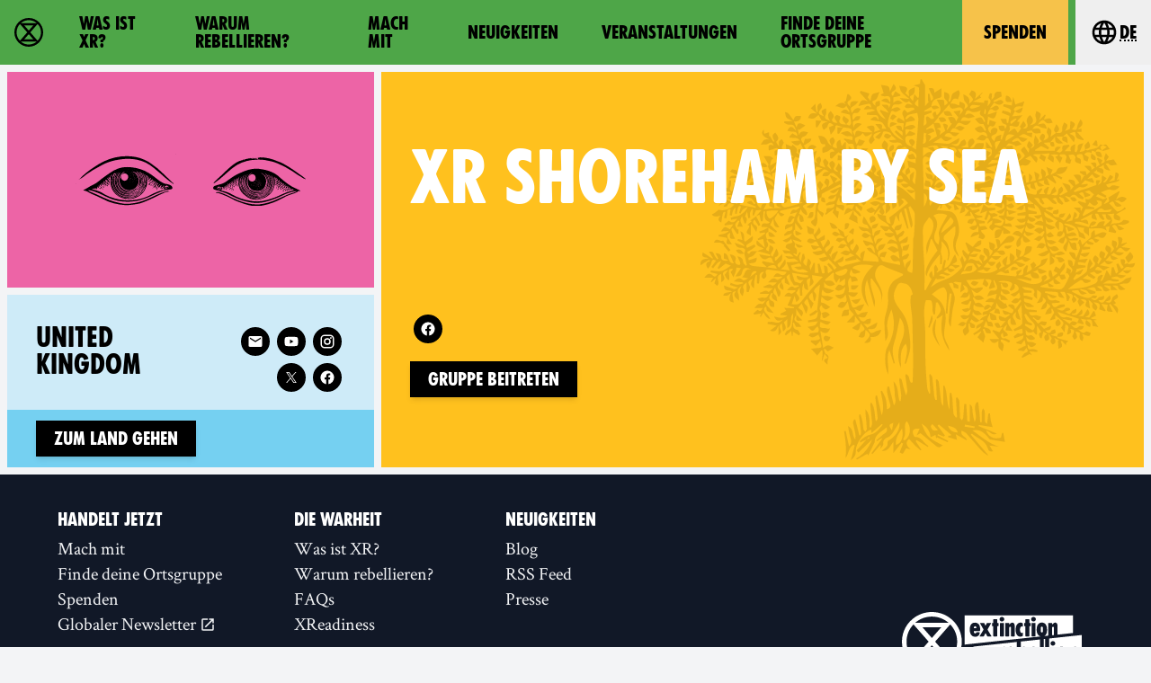

--- FILE ---
content_type: text/html
request_url: https://rebellion.global/de/groups/gb-shoreham-by-sea/
body_size: 15702
content:
<!doctype html>
<html lang="de" >
    <head>
        <link rel="dns-prefetch" href="https://stats.rebellion.global" />
        <link rel="preload" href="/css/main.css?v=d09d88f8" as="style">
        <link
            rel="preload"
            href="/assets/fonts/FucXedLatin/FUCXEDCAPSLatin-Cyrillic.woff"
            as="font"
            crossorigin="anonymous"
        />
        <link rel="preload" href="/assets/fonts/Crimson/CrimsonText-Bold.woff" as="font" crossorigin="anonymous" />
        <link rel="preload" href="/assets/fonts/Crimson/CrimsonText-Regular.woff" as="font" crossorigin="anonymous" />
        <link rel="preload" href="/assets/fonts/Crimson/Crimson-Semibold.woff" as="font" crossorigin="anonymous" />
        <meta charset="UTF-8" />
        <meta name="viewport" content="width=device-width, initial-scale=1.0" />
        <meta name="robots" content="max-snippet:-1, max-video-preview:-1, max-image-preview:large" />
        <meta http-equiv="X-UA-Compatible" content="ie=edge" />
        <title>XR Shoreham by Sea - United Kingdom | extinction rebellion</title>

        
        <meta name="description" content="Alle bevorstehenden Veranstaltungen, Nachrichten und sozialen Medien von XR Shoreham by Sea, täglich aktualisiert. Schließe dich der Extinction Rebellion Shoreham by Sea an und nimm deinen Platz in der Rebellion ein!" />
        
        <meta property="og:site_name" content="Extinction Rebellion" />
        <meta
            property="og:title"
            content="XR Shoreham by Sea - United Kingdom | extinction rebellion"
        />
        
        <meta property="og:description" content="Alle bevorstehenden Veranstaltungen, Nachrichten und sozialen Medien von XR Shoreham by Sea, täglich aktualisiert. Schließe dich der Extinction Rebellion Shoreham by Sea an und nimm deinen Platz in der Rebellion ein!" />
        
        <meta property="og:url" content="https://rebellion.global/de/groups/gb-shoreham-by-sea/" />
        
        <meta property="og:type" content="website" />
        <meta name="twitter:card" content="summary_large_image" />
        <meta
            name="twitter:title"
            content="XR Shoreham by Sea - United Kingdom | extinction rebellion"
        />
        <meta name="twitter:creator" content="@extinctionr" />
        
        <meta property="og:locale" content="de" />
        <!-- <meta http-equiv="Content-Language" content="de"> -->
        <meta name="google-site-verification" content="BYvwlbOQqrOqAv4RgLEzBD9v08Oal1NBf9pUBVHNydA" />
        <meta name="google-site-verification" content="vJQHUrC4w3NP84zCt6G1CXVirfEayBEvdVPNfIN1MRY" />

        <link rel="apple-touch-icon" sizes="180x180" href="/apple-touch-icon.png" />
        <link rel="icon" type="image/png" sizes="32x32" href="/favicon-32x32.png" />
        <link rel="icon" type="image/png" sizes="16x16" href="/favicon-16x16.png" />
        <link rel="manifest" href="/site.webmanifest" />
        <link rel="mask-icon" href="/safari-pinned-tab.svg" color="#4db144" />
        <meta name="msapplication-TileColor" content="#4db144" />
        <meta name="theme-color" content="#4db144" />

        <link
            type="application/atom+xml"
            rel="alternate"
            href="https://rebellion.global/feed.xml"
            title="Ecological & Climate Change News | Extinction Rebellion"
        />
        <link
            type="application/rss+xml"
            rel="alternate"
            href="https://rebellion.global/rss.xml"
            title="Ecological & Climate Change News | Extinction Rebellion"
        />
        <link
            type="application/json"
            rel="alternate"
            href="https://rebellion.global/feed.json"
            title="Ecological & Climate Change News | Extinction Rebellion"
        />

        <link rel="alternate" hreflang="en" href="/groups/gb-shoreham-by-sea/" /><link rel="alternate" hreflang="bn" href="/bn/groups/gb-shoreham-by-sea/" /><link rel="alternate" hreflang="cs" href="/cs/groups/gb-shoreham-by-sea/" /><link rel="alternate" hreflang="de" href="/de/groups/gb-shoreham-by-sea/" /><link rel="alternate" hreflang="el" href="/el/groups/gb-shoreham-by-sea/" /><link rel="alternate" hreflang="es" href="/es/groups/gb-shoreham-by-sea/" /><link rel="alternate" hreflang="fr" href="/fr/groups/gb-shoreham-by-sea/" /><link rel="alternate" hreflang="hi" href="/hi/groups/gb-shoreham-by-sea/" /><link rel="alternate" hreflang="id" href="/id/groups/gb-shoreham-by-sea/" /><link rel="alternate" hreflang="it" href="/it/groups/gb-shoreham-by-sea/" /><link rel="alternate" hreflang="nl" href="/nl/groups/gb-shoreham-by-sea/" /><link rel="alternate" hreflang="pl" href="/pl/groups/gb-shoreham-by-sea/" /><link rel="alternate" hreflang="pt" href="/pt/groups/gb-shoreham-by-sea/" /><link rel="alternate" hreflang="ru" href="/ru/groups/gb-shoreham-by-sea/" /><link rel="alternate" hreflang="xh" href="/xh/groups/gb-shoreham-by-sea/" /><link rel="alternate" hreflang="zh-Hans" href="/zh_Hans/groups/gb-shoreham-by-sea/" /><link rel="alternate" hreflang="zh-Hant" href="/zh_Hant/groups/gb-shoreham-by-sea/" /> <link rel="stylesheet" href="/css/main.css?v=d09d88f8"> <script type="module" src="/js-modern/runtime~mobile-menu.js?v=78687ac2"></script> <script nomodule src="/js/runtime~mobile-menu.js?v=78687ac2"></script> <script type="module" src="/js-modern/chunks/vendors~dropdown-links~map-client~mobile-menu.js?v=95e7a833"></script> <script nomodule src="/js/chunks/vendors~dropdown-links~map-client~mobile-menu.js?v=95e7a833"></script> <script type="module" src="/js-modern/chunks/mobile-menu.js?v=437514db"></script> <script nomodule src="/js/chunks/mobile-menu.js?v=437514db"></script> <script type="module" src="/js-modern/runtime~dropdown-links.js?v=78687ac2"></script> <script nomodule src="/js/runtime~dropdown-links.js?v=78687ac2"></script> <script type="module" src="/js-modern/chunks/vendors~contact-form-loader~cop-loader~dropdown-links~expander~group-selector-loader~map-loader~subm~cda20b42.js?v=908cc333"></script> <script nomodule src="/js/chunks/vendors~contact-form-loader~cop-loader~dropdown-links~expander~group-selector-loader~map-loader~subm~cda20b42.js?v=908cc333"></script> <script type="module" src="/js-modern/chunks/dropdown-links.js?v=c0d4f2b7"></script> <script nomodule src="/js/chunks/dropdown-links.js?v=c0d4f2b7"></script> 
        <!-- Matomo: 1 -->
        <script type="text/javascript">
            var _paq = window._paq || [];
            /* tracker methods like "setCustomDimension" should be called before "trackPageView" */
            _paq.push(['trackPageView']);
            _paq.push(['enableLinkTracking']);
            (function () {
                var u = 'https://stats.rebellion.global/';
                _paq.push(['setTrackerUrl', u + 'matomo.php']);
                _paq.push(['setSiteId', '1']);
                var d = document,
                    g = d.createElement('script'),
                    s = d.getElementsByTagName('script')[0];
                g.type = 'text/javascript';
                g.async = true;
                g.defer = true;
                g.src = u + 'matomo.js';
                s.parentNode.insertBefore(g, s);
            })();
        </script>
        <!-- End Matomo Code -->
        
        <script>
            window.XR_GLOBAL = {
                CaptchaSiteKey: '82b76b3982c743009239df31d9af2e71',
                FormHandlerEndpoint: '/api/form-handler',
            };
        </script>
    </head>
    <body class="bg-gray-100 font-sans overflow-x-hidden">
        <div data-server-rendered="true" class="font-serif antialiased flex flex-col min-h-screen"><a href="#main" class="skip-link">Skip to main content</a> <header data-menu="" class="site-header sticky top-0 z-over-map bg-green-500"><div class="container relative flex w-full leading-none heading text-xl"><a href="/de/" rel="" class="flex items-center px-4 py-1.5 md:py-2 transition-colors hover:bg-green-700 hover:text-white transition-colors"><svg xmlns="http://www.w3.org/2000/svg" aria-hidden="true" width="40" height="40" viewBox="0 0 30 30" class="w-8 h-8 fill-current"><path d="M30 15c0-8.284-6.716-15-15-15S0 6.716 0 15s6.716 15 15 15 15-6.716 15-15M15 27.7a12.63 12.63 0 0 1-8.308-3.102h16.616C21.082 26.52 18.18 27.7 15 27.7m0-10.83l4.705 5.41h-9.41zm0-3.72l-4.702-5.41h9.404zM5.794 6.27l7.59 8.73-7.59 8.73A12.64 12.64 0 0 1 2.31 15c0-3.383 1.327-6.455 3.484-8.73M15 2.3c3.18 0 6.082 1.17 8.308 3.102H6.693C8.92 3.48 11.822 2.3 15 2.3M27.7 15a12.64 12.64 0 0 1-3.484 8.729L16.617 15l7.59-8.73A12.64 12.64 0 0 1 27.69 15"></path></svg> <span class="sr-only normal-case">extinction rebellion - Home</span></a> <nav id="menu" aria-labelledby="main-nav-label" data-content class="nav-header__content absolute left-0 lg:static w-full overflow-y-auto lg:h-auto border-t border-black lg:border-none lg:bg-transparent bg-green-700 text-white lg:text-black"><p id="main-nav-label" class="sr-only normal-case">Main navigation</p> <ul class="lg:flex xl:justify-around"><li><a href="/de/about-us/" rel="" class="flex items-center h-full p-4 lg:px-5 xl:px-6 border-b border-black lg:border-none hover:bg-green-700 hover:text-white transition-colors">Was ist XR?</a></li><li><a href="/de/why-rebel/" rel="" class="flex items-center h-full p-4 lg:px-5 xl:px-6 border-b border-black lg:border-none hover:bg-green-700 hover:text-white transition-colors">Warum rebellieren?</a></li><li><a href="/de/get-involved/" rel="" class="flex items-center h-full p-4 lg:px-5 xl:px-6 border-b border-black lg:border-none hover:bg-green-700 hover:text-white transition-colors">Mach mit</a></li><li><a href="/de/news/" rel="" class="flex items-center h-full p-4 lg:px-5 xl:px-6 border-b border-black lg:border-none hover:bg-green-700 hover:text-white transition-colors">Neuigkeiten</a></li><li><a href="/de/#events" rel="" class="flex items-center h-full p-4 lg:px-5 xl:px-6 border-b border-black lg:border-none hover:bg-green-700 hover:text-white transition-colors">Veranstaltungen</a></li><li><a href="/de/groups/" rel="" class="flex items-center h-full p-4 lg:px-5 xl:px-6 border-b border-black lg:border-none">Finde deine Ortsgruppe</a></li><li><a href="/de/donate/" rel="" class="flex items-center h-full p-4 lg:px-5 xl:px-6 border-b border-black lg:border-none bg-yellow-500 text-black lg:mx-2 hover:bg-yellow-600 transition-colors">Spenden</a></li></ul></nav> <div data-dropdown-links="" class="relative ml-auto lg:ml-0"><button type="button" aria-controls="languages" aria-labelledby="language-btn-title" data-dropdown-button class="flex items-center px-4 py-1.5 md:py-2 transition-colors hover:bg-green-700 hover:text-white transition-colors h-full"><span id="language-btn-title" class="sr-only normal-case">Choose your language</span> <svg viewBox="0 0 24 24" width="40" height="40" aria-hidden="true" class="fill-current h-8 w-8 mr-px"><path fill="currentColor" d="M16.36,14C16.44,13.34 16.5,12.68 16.5,12C16.5,11.32 16.44,10.66 16.36,10H19.74C19.9,10.64 20,11.31 20,12C20,12.69 19.9,13.36 19.74,14M14.59,19.56C15.19,18.45 15.65,17.25 15.97,16H18.92C17.96,17.65 16.43,18.93 14.59,19.56M14.34,14H9.66C9.56,13.34 9.5,12.68 9.5,12C9.5,11.32 9.56,10.65 9.66,10H14.34C14.43,10.65 14.5,11.32 14.5,12C14.5,12.68 14.43,13.34 14.34,14M12,19.96C11.17,18.76 10.5,17.43 10.09,16H13.91C13.5,17.43 12.83,18.76 12,19.96M8,8H5.08C6.03,6.34 7.57,5.06 9.4,4.44C8.8,5.55 8.35,6.75 8,8M5.08,16H8C8.35,17.25 8.8,18.45 9.4,19.56C7.57,18.93 6.03,17.65 5.08,16M4.26,14C4.1,13.36 4,12.69 4,12C4,11.31 4.1,10.64 4.26,10H7.64C7.56,10.66 7.5,11.32 7.5,12C7.5,12.68 7.56,13.34 7.64,14M12,4.03C12.83,5.23 13.5,6.57 13.91,8H10.09C10.5,6.57 11.17,5.23 12,4.03M18.92,8H15.97C15.65,6.75 15.19,5.55 14.59,4.44C16.43,5.07 17.96,6.34 18.92,8M12,2C6.47,2 2,6.5 2,12A10,10 0 0,0 12,22A10,10 0 0,0 22,12A10,10 0 0,0 12,2Z"></path></svg> <abbr title="Deutsch">de</abbr></button> <div id="languages" data-dropdown-content hidden="hidden" class="absolute top-100 right-0 pb-2 w-48"><ul tabindex="-1" class="bg-gray-800 text-gray-200 rounded py-1 max-h-80vh overflow-auto"><li><a href="/groups/gb-shoreham-by-sea/" class="py-2 px-4 block whitespace-no-wrap hover:bg-green-700 hover:text-green-200"><bdi lang="en">English</bdi></a></li><li><a href="/bn/groups/gb-shoreham-by-sea/" class="py-2 px-4 block whitespace-no-wrap hover:bg-green-700 hover:text-green-200"><bdi lang="bn">বাংলা</bdi></a></li><li><a href="/cs/groups/gb-shoreham-by-sea/" class="py-2 px-4 block whitespace-no-wrap hover:bg-green-700 hover:text-green-200"><bdi lang="cs">Čeština</bdi></a></li><li><a href="/de/groups/gb-shoreham-by-sea/" class="py-2 px-4 block whitespace-no-wrap bg-green-800 text-white pointer-events-none"><bdi lang="de">Deutsch</bdi></a></li><li><a href="/el/groups/gb-shoreham-by-sea/" class="py-2 px-4 block whitespace-no-wrap hover:bg-green-700 hover:text-green-200"><bdi lang="el">Ελληνικά</bdi></a></li><li><a href="/es/groups/gb-shoreham-by-sea/" class="py-2 px-4 block whitespace-no-wrap hover:bg-green-700 hover:text-green-200"><bdi lang="es">Español</bdi></a></li><li><a href="/fr/groups/gb-shoreham-by-sea/" class="py-2 px-4 block whitespace-no-wrap hover:bg-green-700 hover:text-green-200"><bdi lang="fr">Français</bdi></a></li><li><a href="/hi/groups/gb-shoreham-by-sea/" class="py-2 px-4 block whitespace-no-wrap hover:bg-green-700 hover:text-green-200"><bdi lang="hi">हिन्दी</bdi></a></li><li><a href="/id/groups/gb-shoreham-by-sea/" class="py-2 px-4 block whitespace-no-wrap hover:bg-green-700 hover:text-green-200"><bdi lang="id">Bahasa Indonesia</bdi></a></li><li><a href="/it/groups/gb-shoreham-by-sea/" class="py-2 px-4 block whitespace-no-wrap hover:bg-green-700 hover:text-green-200"><bdi lang="it">Italiano</bdi></a></li><li><a href="/nl/groups/gb-shoreham-by-sea/" class="py-2 px-4 block whitespace-no-wrap hover:bg-green-700 hover:text-green-200"><bdi lang="nl">Nederlands</bdi></a></li><li><a href="/pl/groups/gb-shoreham-by-sea/" class="py-2 px-4 block whitespace-no-wrap hover:bg-green-700 hover:text-green-200"><bdi lang="pl">Polski</bdi></a></li><li><a href="/pt/groups/gb-shoreham-by-sea/" class="py-2 px-4 block whitespace-no-wrap hover:bg-green-700 hover:text-green-200"><bdi lang="pt">Português</bdi></a></li><li><a href="/ru/groups/gb-shoreham-by-sea/" class="py-2 px-4 block whitespace-no-wrap hover:bg-green-700 hover:text-green-200"><bdi lang="ru">Русский</bdi></a></li><li><a href="/xh/groups/gb-shoreham-by-sea/" class="py-2 px-4 block whitespace-no-wrap hover:bg-green-700 hover:text-green-200"><bdi lang="xh">Xhosa</bdi></a></li><li><a href="/zh_Hans/groups/gb-shoreham-by-sea/" class="py-2 px-4 block whitespace-no-wrap hover:bg-green-700 hover:text-green-200"><bdi lang="zh-Hans">中文(简体字)</bdi></a></li><li><a href="/zh_Hant/groups/gb-shoreham-by-sea/" class="py-2 px-4 block whitespace-no-wrap hover:bg-green-700 hover:text-green-200"><bdi lang="zh-Hant">中文(正體字)</bdi></a></li></ul></div></div> <button type="button" aria-controls="menu" aria-expanded="false" data-open-text="Open menu" data-close-text="Close menu" data-menu-btn class="nav-header__menu-button flex items-center pr-4 pl-2 lg:hidden">
            Menu <span aria-hidden="true"></span></button></div></header> <main id="main" class="scroll-mt-20 flex-grow flex flex-col"><article class="flex flex-col flex-auto"><div class="flex flex-col lg:flex-row my-2 flex-grow"><header class="bg-yellow-400 mx-2 lg:ml-0 lg:w-2/3 order-1 flex-grow relative"><img src="/assets/img/wood-blocks/tree.svg" alt="" loading="lazy" class="section--img"> <div class="flex flex-col justify-around items-start h-full p-4 sm:p-8 relative"><h1 class="section--title"><abbr lang="en">XR</abbr>
                    Shoreham by Sea
                </h1> <div><!----> <!----> <div class="text-white text-lg leading-none mt-4 max-w-lg"><p class="sr-only">Follow 
            XR Shoreham by Sea
         on</p> <ul class="flex flex-wrap"><!----> <!----> <!----> <!----> <!----> <!----> <!----> <!----> <!----> <li class="m-1"><a href="https://www.facebook.com/groups/2048726605419688/" target="_blank" rel="noopener" aria-label="Facebook (new window)" title="Facebook (new window)" class="rounded-full w-8 h-8 flex items-center justify-center bg-black border-black border-solid border-2 hover:bg-transparent hover:text-black focus:outline-2 focus:outline-black focus:outline-dashed focus:outline-offset-2"><span aria-hidden="true" role="img" class="material-design-icon facebook-icon flex"><svg fill="currentColor" width="24" height="24" viewBox="0 0 24 24" class="material-design-icon__svg"><path d="M12 2.04C6.5 2.04 2 6.53 2 12.06C2 17.06 5.66 21.21 10.44 21.96V14.96H7.9V12.06H10.44V9.85C10.44 7.34 11.93 5.96 14.22 5.96C15.31 5.96 16.45 6.15 16.45 6.15V8.62H15.19C13.95 8.62 13.56 9.39 13.56 10.18V12.06H16.34L15.89 14.96H13.56V21.96A10 10 0 0 0 22 12.06C22 6.53 17.5 2.04 12 2.04Z"><!----></path></svg></span></a></li></ul></div> <div class="mt-4 flex max-w-lg items-center"><div class="flex flex-wrap items-center"><a href="/dehttps://actionnetwork.org/forms/local-group-sign-up-form-referrer-codes?clear_id=true&amp;source=global_map&amp;referrer=group-xr-shoreham-by-sea&amp;LGmap_location=Shoreham%20by%20Sea" target="_blank" rel="" class="button button--sm">Gruppe beitreten</a></div></div></div></div></header> <aside class="hidden lg:flex flex-col lg:w-1/3 px-2"><div class="bg-pink-500 mb-2 p-8 flex items-center justify-center max-h-1/3vh"><img src="/assets/img/wood-blocks/Eyes_01.svg" alt="" loading="lazy" class="w-64 h-48 object-contain max-w-full"></div> <div class="flex flex-col flex-grow"><div class="flex-grow flex items-start px-4 pt-6 md:px-8 md:pt-8 bg-blue-200"><h2 class="group-card-title text-3xl max-w-9/10 break-words mr-auto pb-6 md:pb-8 leading-none"><a href="/de/groups/gb-united-kingdom/" rel="" class="block hover:underline"><span class="sr-only">Related country group:</span> <span class="block">
                    United Kingdom
                </span></a></h2> <div class="text-white text-lg leading-none socials-groups--card ml-4 pb-4"><p class="sr-only">Follow 
            XR United Kingdom
         on</p> <ul class="flex flex-wrap"><li class="m-1"><a href="mailto:enquiries@extinctionrebellion.uk" target="_blank" rel="noopener noreferrer nofollow" aria-label="E-Mail (new window)" title="E-Mail (new window)" class="rounded-full w-8 h-8 flex items-center justify-center bg-black border-black border-solid border-2 hover:bg-transparent hover:text-black focus:outline-2 focus:outline-black focus:outline-dashed focus:outline-offset-2"><span aria-hidden="true" role="img" class="material-design-icon email-icon flex"><svg fill="currentColor" width="24" height="24" viewBox="0 0 24 24" class="material-design-icon__svg"><path d="M20,8L12,13L4,8V6L12,11L20,6M20,4H4C2.89,4 2,4.89 2,6V18A2,2 0 0,0 4,20H20A2,2 0 0,0 22,18V6C22,4.89 21.1,4 20,4Z"><!----></path></svg></span></a></li> <!----> <!----> <!----> <!----> <!----> <li class="m-1"><a href="https://www.youtube.com/channel/UCYThdLKE6TDwBJh-qDC6ICA" target="_blank" rel="noopener" aria-label="Youtube (new window)" title="Youtube (new window)" class="rounded-full w-8 h-8 flex items-center justify-center bg-black border-black border-solid border-2 hover:bg-transparent hover:text-black focus:outline-2 focus:outline-black focus:outline-dashed focus:outline-offset-2"><span aria-hidden="true" role="img" class="material-design-icon youtube-icon flex"><svg fill="currentColor" width="24" height="24" viewBox="0 0 24 24" class="material-design-icon__svg"><path d="M10,15L15.19,12L10,9V15M21.56,7.17C21.69,7.64 21.78,8.27 21.84,9.07C21.91,9.87 21.94,10.56 21.94,11.16L22,12C22,14.19 21.84,15.8 21.56,16.83C21.31,17.73 20.73,18.31 19.83,18.56C19.36,18.69 18.5,18.78 17.18,18.84C15.88,18.91 14.69,18.94 13.59,18.94L12,19C7.81,19 5.2,18.84 4.17,18.56C3.27,18.31 2.69,17.73 2.44,16.83C2.31,16.36 2.22,15.73 2.16,14.93C2.09,14.13 2.06,13.44 2.06,12.84L2,12C2,9.81 2.16,8.2 2.44,7.17C2.69,6.27 3.27,5.69 4.17,5.44C4.64,5.31 5.5,5.22 6.82,5.16C8.12,5.09 9.31,5.06 10.41,5.06L12,5C16.19,5 18.8,5.16 19.83,5.44C20.73,5.69 21.31,6.27 21.56,7.17Z"><!----></path></svg></span></a></li> <li class="m-1"><a href="https://www.instagram.com/xrebellionuk/" target="_blank" rel="noopener" aria-label="Instagram (new window)" title="Instagram (new window)" class="rounded-full w-8 h-8 flex items-center justify-center bg-black border-black border-solid border-2 hover:bg-transparent hover:text-black focus:outline-2 focus:outline-black focus:outline-dashed focus:outline-offset-2"><span aria-hidden="true" role="img" class="material-design-icon instagram-icon flex"><svg fill="currentColor" width="24" height="24" viewBox="0 0 24 24" class="material-design-icon__svg"><path d="M7.8,2H16.2C19.4,2 22,4.6 22,7.8V16.2A5.8,5.8 0 0,1 16.2,22H7.8C4.6,22 2,19.4 2,16.2V7.8A5.8,5.8 0 0,1 7.8,2M7.6,4A3.6,3.6 0 0,0 4,7.6V16.4C4,18.39 5.61,20 7.6,20H16.4A3.6,3.6 0 0,0 20,16.4V7.6C20,5.61 18.39,4 16.4,4H7.6M17.25,5.5A1.25,1.25 0 0,1 18.5,6.75A1.25,1.25 0 0,1 17.25,8A1.25,1.25 0 0,1 16,6.75A1.25,1.25 0 0,1 17.25,5.5M12,7A5,5 0 0,1 17,12A5,5 0 0,1 12,17A5,5 0 0,1 7,12A5,5 0 0,1 12,7M12,9A3,3 0 0,0 9,12A3,3 0 0,0 12,15A3,3 0 0,0 15,12A3,3 0 0,0 12,9Z"><!----></path></svg></span></a></li> <li class="m-1"><a href="https://twitter.com/xrebellionuk" target="_blank" rel="noopener" aria-label="Twitter (new window)" title="Twitter (new window)" class="rounded-full w-8 h-8 flex items-center justify-center bg-black border-black border-solid border-2 hover:bg-transparent hover:text-black focus:outline-2 focus:outline-black focus:outline-dashed focus:outline-offset-2"><span aria-hidden="true" role="img" class="material-design-icon twitter-icon flex"><svg fill="currentColor" width="24" height="24" viewBox="0 0 1200 1227" class="material-design-icon__svg"><path d="M714.163 519.284L1160.89 0H1055.03L667.137 450.887L357.328 0H0L468.492 681.821L0 1226.37H105.866L515.491 750.218L842.672 1226.37H1200L714.137 519.284H714.163ZM569.165 687.828L521.697 619.934L144.011 79.6944H306.615L611.412 515.685L658.88 583.579L1055.08 1150.3H892.476L569.165 687.854V687.828Z"></path> <!----></svg></span></a></li> <li class="m-1"><a href="https://www.facebook.com/XRebellionUK/" target="_blank" rel="noopener" aria-label="Facebook (new window)" title="Facebook (new window)" class="rounded-full w-8 h-8 flex items-center justify-center bg-black border-black border-solid border-2 hover:bg-transparent hover:text-black focus:outline-2 focus:outline-black focus:outline-dashed focus:outline-offset-2"><span aria-hidden="true" role="img" class="material-design-icon facebook-icon flex"><svg fill="currentColor" width="24" height="24" viewBox="0 0 24 24" class="material-design-icon__svg"><path d="M12 2.04C6.5 2.04 2 6.53 2 12.06C2 17.06 5.66 21.21 10.44 21.96V14.96H7.9V12.06H10.44V9.85C10.44 7.34 11.93 5.96 14.22 5.96C15.31 5.96 16.45 6.15 16.45 6.15V8.62H15.19C13.95 8.62 13.56 9.39 13.56 10.18V12.06H16.34L15.89 14.96H13.56V21.96A10 10 0 0 0 22 12.06C22 6.53 17.5 2.04 12 2.04Z"><!----></path></svg></span></a></li></ul></div></div> <div class="flex items-baseline px-4 py-3 md:px-8 bg-blue-300"><div class="flex flex-wrap items-baseline mr-auto"><a href="/de/groups/gb-united-kingdom/" rel="" class="button button--sm mr-2">
                Zum Land gehen
            </a> <!----></div> <!----></div></div></aside></div> <!----> <!----> <!----> <!----></article></main> <footer class="bg-gray-900 text-white w-full leading-none"><div class="container px-6 lg:px-12 py-8 sm:flex justify-around items-center"><div class="flex flex-col items-center sm:items-start sm:flex-row flex-wrap sm:-ml-2 sm:mr-auto text-xl text-center sm:text-left"><div class="mb-8 sm:mb-4 sm:ml-4 lg:mr-12"><h2 class="text-xl mx-2 my-2">
                    Handelt Jetzt
                </h2> <ul class="text-gray-100"><li><a href="/de/get-involved/" rel="" class="block px-2 py-1 rounded hover:bg-gray-800 hover:text-white">Mach mit</a></li> <li><a href="/de/groups/" rel="" class="block px-2 py-1 rounded hover:bg-gray-800 hover:text-white">Finde deine Ortsgruppe</a></li> <li><a href="/de/donate/" rel="" class="block px-2 py-1 rounded hover:bg-gray-800 hover:text-white">Spenden</a></li> <li><a href="https://actionnetwork.org/forms/newsletter-sign-up-17/" target="_blank" rel="noopener" class="block px-2 py-1 rounded hover:bg-gray-800 hover:text-white">Globaler Newsletter
                            <span aria-label="(new window)" role="img" class="material-design-icon open-in-new-icon align-bottom"><svg fill="currentColor" width="24" height="24" viewBox="0 0 24 24" class="material-design-icon__svg"><path d="M14,3V5H17.59L7.76,14.83L9.17,16.24L19,6.41V10H21V3M19,19H5V5H12V3H5C3.89,3 3,3.9 3,5V19A2,2 0 0,0 5,21H19A2,2 0 0,0 21,19V12H19V19Z"><title>(new window)</title></path></svg></span></a></li></ul></div> <div class="mb-8 sm:mb-4 sm:ml-4 lg:mr-12"><h2 class="text-xl mx-2 my-2">
                    Die Warheit
                </h2> <ul class="text-gray-100"><li><a href="/de/about-us/" rel="" class="block px-2 py-1 rounded hover:bg-gray-800 hover:text-white">Was ist XR?</a></li> <li><a href="/de/why-rebel/" rel="" class="block px-2 py-1 rounded hover:bg-gray-800 hover:text-white">Warum rebellieren?</a></li> <li><a href="/de/frequently-asked-questions/" rel="" class="block px-2 py-1 rounded hover:bg-gray-800 hover:text-white">FAQs</a></li> <li><a href="/de/xreadiness/" rel="" class="block px-2 py-1 rounded hover:bg-gray-800 hover:text-white">XReadiness</a></li></ul></div> <div class="mb-8 sm:mb-4 sm:ml-4 lg:mr-12"><h2 class="text-xl mx-2 my-2">
                    Neuigkeiten
                </h2> <ul class="text-gray-100"><li><a href="/de/news/#blog" rel="" class="block px-2 py-1 rounded hover:bg-gray-800 hover:text-white">Blog</a></li> <li><a href="/rss.xml" class="block px-2 py-1 rounded hover:bg-gray-800 hover:text-white">RSS Feed</a></li> <li><a href="/de/news/#press" rel="" class="block px-2 py-1 rounded hover:bg-gray-800 hover:text-white">Presse</a></li></ul></div> <div class="mb-8 sm:mb-4 sm:ml-4 lg:mr-12"><h2 class="text-xl mx-2 my-2">
                    Global Support
                </h2> <ul class="text-gray-100"><li><a href="/de/contact-us/" rel="" class="block px-2 py-1 rounded hover:bg-gray-800 hover:text-white">Kontaktiere uns</a></li> <li><a href="/de/contact-web-team/" rel="" class="block px-2 py-1 rounded hover:bg-gray-800 hover:text-white">Kontaktiere unser Web Team</a></li> <li><a href="/de/privacy-policy/" rel="" class="block px-2 py-1 rounded hover:bg-gray-800 hover:text-white">Nutzungsbedingungen</a></li> <li><a href="https://media.organise.earth/s/bLQzePkjmxdeLeT/download" target="_blank" rel="noopener" class="block px-2 py-1 rounded hover:bg-gray-800 hover:text-white">Jahresbericht 2022
                            <span aria-label="(new window)" role="img" class="material-design-icon open-in-new-icon align-bottom"><svg fill="currentColor" width="24" height="24" viewBox="0 0 24 24" class="material-design-icon__svg"><path d="M14,3V5H17.59L7.76,14.83L9.17,16.24L19,6.41V10H21V3M19,19H5V5H12V3H5C3.89,3 3,3.9 3,5V19A2,2 0 0,0 5,21H19A2,2 0 0,0 21,19V12H19V19Z"><title>(new window)</title></path></svg></span></a></li> <li><a href="https://cloud.organise.earth/s/8iX6f53gPMKHkXY" target="_blank" rel="noopener" class="block px-2 py-1 rounded hover:bg-gray-800 hover:text-white">2023 Financial Report
                            <span aria-label="(new window)" role="img" class="material-design-icon open-in-new-icon align-bottom"><svg fill="currentColor" width="24" height="24" viewBox="0 0 24 24" class="material-design-icon__svg"><path d="M14,3V5H17.59L7.76,14.83L9.17,16.24L19,6.41V10H21V3M19,19H5V5H12V3H5C3.89,3 3,3.9 3,5V19A2,2 0 0,0 5,21H19A2,2 0 0,0 21,19V12H19V19Z"><title>(new window)</title></path></svg></span></a></li> <li><a href="https://cloud.organise.earth/s/WHHLBswExjsHDTF" target="_blank" rel="noopener" class="block px-2 py-1 rounded hover:bg-gray-800 hover:text-white">2024 Financial Report
                            <span aria-label="(new window)" role="img" class="material-design-icon open-in-new-icon align-bottom"><svg fill="currentColor" width="24" height="24" viewBox="0 0 24 24" class="material-design-icon__svg"><path d="M14,3V5H17.59L7.76,14.83L9.17,16.24L19,6.41V10H21V3M19,19H5V5H12V3H5C3.89,3 3,3.9 3,5V19A2,2 0 0,0 5,21H19A2,2 0 0,0 21,19V12H19V19Z"><title>(new window)</title></path></svg></span></a></li> <li><a href="/de/site-map/" rel="" class="block px-2 py-1 rounded hover:bg-gray-800 hover:text-white">Site map</a></li></ul></div></div> <div class="flex flex-col justify-end items-center sm:ml-12"><a href="/de/" rel=""><svg xmlns="http://www.w3.org/2000/svg" xml:space="preserve" viewBox="0 0 334.46667 111.37333" width="200" class="w-50"><g fill="currentColor"><path d="M334.46532497 98.187917V43.1853317l-60.72799848 6.56613317V90.4039972s.048.82453331-1.23466664.82453331h-4.83999987c-1.28266664 0-1.23466664-.8245333-1.23466664-.8245333V50.54306484l-2.5626666.2772v39.58373234s.048.82453331-1.23466664.82453331h-4.83999988c-1.28266663 0-1.23466663-.8245333-1.23466663-.8245333V51.60933148l-35.46399912 3.8347999v13.01879968c.312-.00786666.91999998-.112 1.49599997-.72813331.81599997-.87506665 2.37333327-2.45053327 4.08266656-2.45053327 1.70666662 0 6.45333317 1.3385333 6.45333317 12.20786636 0 10.86973306-4.46133322 14.09626631-6.45333317 14.09626631-1.0933333 0-2.26933328.05893333-3.55999991-1.09106664-1.47199996-1.30946663-1.4133333-1.4609333-1.79466662-1.40466663-.08266667.01293333-.224.0848-.224.2452v1.0661333s.048.82453331-1.23199997.82453331h-4.84266654c-1.27999997 0-1.23199997-.8245333-1.23199997-.8245333V56.23373137L133.01973 64.96653116V98.187917ZM191.20132855 72.72119763s.024.64333332-.47199998.64333332c-.42933333 0-5.6373332-.37866666-5.63999986 3.41293325v13.626533s.048.82199997-1.23466664.82199997h-4.83999988c-1.27999997 0-1.23466663-.82199998-1.23466663-.82199998V66.55933112c0-.72039998.9493333-.64586665.9493333-.64586665h5.41066654s.9493333-.07453333.9493333.64586665v1.91453329c.31733333-.02133334.95999998-.14173333 1.5093333-.75786665.75999998-.85626665 2.13599995-2.42133327 4.13066657-2.42133327.40799998 0 .47199998.23799999.47199998.61613331zm20.38933283 7.76306648c-.23733333.7973333-1.4693333.73599998-1.4693333.73599998h-9.96799975c0 2.01866661.10133333 4.27186656 2.4346666 4.27186656 1.6613333 0 1.98399996-1.11466664 2.12533329-1.63759996.17333332-.66399999 1.11199997-.57026665 1.11199997-.57026665h4.2719999c.9253333 0 .8773333.71199998.8773333.71199998s.47466666 7.88013313-8.68533311 7.88013313-9.65866643-11.39213304-9.65866643-11.39213304-1.80266662-15.11453296 9.53866643-15.11453296c11.43999971 0 9.68799976 14.22906631 9.4213331 15.11453296m42.3546656 0c-.23999999.7973333-1.47199996.73599998-1.47199996.73599998h-9.96799975c0 2.01866661.10133333 4.27186656 2.4346666 4.27186656 1.6613333 0 1.98399996-1.11466664 2.12799995-1.63759996.17066667-.66399999 1.1093333-.57026665 1.1093333-.57026665h4.2719999c.92533331 0 .87733331.71199998.87733331.71199998s.47466666 7.88013313-8.68533311 7.88013313-9.65866643-11.39213304-9.65866643-11.39213304-1.80266662-15.11453296 9.5413331-15.11453296c11.43733304 0 9.68533309 14.22906631 9.4213331 15.11453296m23.19999941-13.92239966c0-.72293331.94933331-.64586665.94933331-.64586665h5.41066654s.9493333-.07706666.9493333.64586665V90.4039972s.048.82453331-1.23466663.82453331h-4.83999988c-1.27999997 0-1.23466664-.8245333-1.23466664-.8245333V72.13213097zm8.04533314-7.64586647c0 2.37093327-1.96533329 4.29373322-4.38933323 4.29373322s-4.39199989-1.92279995-4.39199989-4.29373322c0-2.37293328 1.96799995-4.29573323 4.3919999-4.29573323 2.42399993 0 4.38933322 1.92279995 4.38933322 4.29573323m21.3733328 19.73653284v.00253333c0 12.65053302-7.73333314 12.98706634-9.07199978 12.98706634-.16266666 0-.37866665.00773334-.61599998.00773334-.256 0-.52266666-.0192-.68266665-.0192-1.33866663 0-9.05599978-1.14639997-9.05599978-12.97559968v-.00773333c.00266667-13.610933 8.61866646-13.28026634 9.5093331-13.28026634.06133333 0 .13333333.0052.20266666.0104.072-.0052.144-.0104.20266666-.0104.89333331 0 9.50666643-.33066665 9.51199977 13.28026634v.0052m19.7919995-6.52039984V90.4039972s.048.82453331-1.23466663.82453331H320.67599198c-1.28266663 0-1.23466663-.8245333-1.23466663-.8245333V74.74266424s.13333333-1.7089333-1.13866664-1.7089333c-1.56266663 0-2.10133328 1.16826665-2.10399995 1.69586663V90.4039972s.048.82453331-1.23466663.82453331h-4.83999988c-1.28266664 0-1.23466664-.8245333-1.23466664-.8245333V66.56186444c0-.72293331.94933331-.64586665.94933331-.64586665h5.41066653s.94933331-.07706666.94933331.64586665v1.90879996c.56533332-.0208 1.01066664-.2828 1.1573333-.39213333.456-.34119999 2.18399995-2.78119993 4.49066656-2.78119993 5.0293332 0 4.50933322 6.83479983 4.50933322 6.83479983m-27.51999931 6.17666651c0-.13133333.01866667-1.85373328-.12533333-3.6271999-.14933333-1.84266663-1.83199996-1.74426663-1.83199996-1.74426663s-1.68266662-.0984-1.83199995 1.74426662c-.144 1.77346663-.12533333 3.49586658-.12533333 3.62719991 0 .1276-.01866667 2.02653329.12533333 3.79946657.08533333 1.06666664.68533332 1.48279997 1.17599997 1.64319996.336.1464.62666665.12706667.62666665.12706667s.216.01413333.48533332-.07453333c.512-.1088 1.2773333-.47706666 1.37599997-1.6957333.144-1.77293328.12533333-3.67186657.12533333-3.79946657m-51.59733204-2.96306659s.03733333-3.30933325-2.29866661-3.30933325c-2.26666661 0-2.45599994 2.73853326-2.45599994 3.29893325 0 .55986665 1.09066664.52186665 1.09066664.52186665h2.5626666c1.23466664 0 1.1013333-.51146665 1.1013333-.51146665m-42.35199894 0s.03733334-3.30933325-2.2986666-3.30933325c-2.26933328 0-2.45866661 2.73853326-2.45866661 3.29893325 0 .55986665 1.0933333.52186665 1.0933333.52186665h2.5626666c1.23199998 0 1.10133331-.51146665 1.10133331-.51146665m16.0879996 2.9630666c0 .12759999-.01866666 1.84999995.12533333 3.62333324.14933333 1.84533328 1.83199996 1.74426662 1.83199996 1.74426662s1.68266662.10106666 1.83199995-1.74426662c.144-1.7733333.128-3.49573325.12533333-3.62333325.00266667-.13133333.01866667-1.85373328-.12533333-3.6271999-.14933333-1.84266663-1.83199995-1.74426663-1.83199995-1.74426663s-1.68266663-.0984-1.83199996 1.74426662c-.144 1.77346663-.12533333 3.49586658-.12533333 3.62719991M318.11732538 39.38999847V6.16866597H116.67186375v54.99999862L257.96266022 45.8935983c-2.6906666-.73066664-7.41866648-3.40519991-7.41866648-12.69319968v-.01093333c.00266666-13.610933 8.61866645-13.280133 9.51199976-13.280133.05866666 0 .13066666.0052.204.01133333.068-.00613333.13999999-.01133333.20133332-.01133333.89066665 0 9.50666643-.3308 9.5093331 13.280133v.01093333c0 7.41613315-2.6546666 10.5838664-5.1253332 11.94946637l7.13733315-.77079998V21.18159892c0-.72279998.94799997-.64519998.94799997-.64519998h5.41066654s.9493333-.0776.9493333.64519998v1.90946662c.56266666-.02133333 1.01066665-.28226666 1.1573333-.39173332.456-.34213333 2.18399995-2.78119993 4.4879999-2.78119993 5.03199987 0 4.50933322 6.83439983 4.50933322 6.83439983v15.73586627Zm-77.04266474-18.20839955c0-.72279998.9493333-.64519998.9493333-.64519998h5.41066654s.94933331-.0776.94933331.64519998v23.8447994s.048.82186665-1.23466664.82186665h-4.83866654c-1.27999997 0-1.23599997-.82186664-1.23599997-.82186664V26.75253212zm-58.7546652 0c0-.72279998.94933331-.64519998.94933331-.64519998h5.41066653s.94666665-.0776.94666665.64519998v23.8447994s.048.82186665-1.23199997.82186665h-4.84266655c-1.27999997 0-1.23199997-.82186664-1.23199997-.82186664V26.75253212Zm-37.1093324 13.92506632c-.24.79733331-1.47199997.73639998-1.47199997.73639998h-9.96799975c0 2.01573328.10133333 4.26933323 2.43733327 4.26933323 1.65866663 0 1.98133329-1.11506664 2.12533328-1.6369333.17066667-.66466664 1.10933331-.56879998 1.10933331-.56879998h4.2719999c.9253333 0 .8773333.71253332.8773333.71253332s.47466666 7.87706647-8.68533311 7.87706647c-9.1597331 0-9.65826643-11.38959972-9.65826643-11.38959972s-1.80253328-15.11719962 9.5409331-15.11719962c11.43733305 0 9.68799976 14.22919964 9.4213331 15.11719962m20.9013328 10.74159973h-6.5786665s-.70133331 0-1.11199997-.72799998c-.37333332-.66666665-2.32533327-4.88813321-2.32533327-4.88813321s-.18933333-.37853333-.56799999-.37853333c-.38133332 0-.57066665.37853333-.57066665.37853333s-1.94933329 4.22146656-2.32533328 4.88813321c-.40799999.72799998-1.1093333.72799998-1.1093333.72799998h-6.5786665c-.71199999 0 0-1.15519997 0-1.15519997s6.40799984-10.72493306 6.6426665-11.22386639c.24-.49853332 0-1.0209333 0-1.0209333s-5.7653332-10.29839975-6.26399985-11.17599972c-.49866665-.87706665.87999998-.73586665.87999998-.73586665h5.90666652c1.0453333 0 1.28266664.66399998 1.28266664.66399998s1.47199996 3.41879992 1.70933329 3.93853324c.25599999.59746665.42666665.52239998.42666665.52239998s.152.07506667.42666666-.52239998c.23733333-.51973332 1.70933329-3.93853324 1.70933329-3.93853324s.23733333-.66399998 1.27999997-.66399998h5.90933318s1.37599997-.1412.87733331.73586665c-.49866665.87759997-6.26399984 11.17599972-6.26399984 11.17599972s-.23733333.52239998 0 1.0209333c.23733333.49893333 6.64533317 11.22386639 6.64533317 11.22386639s.71199998 1.15519997 0 1.15519997m13.48799966-19.8827995s.03733333.78706665-.77866665.78706665h-1.60533329v18.2738662s.048.82186665-1.23199997.82186665h-4.84266655c-1.27999996 0-1.23199996-.82186664-1.23199996-.82186664V26.75253212h-1.6053333c-.81599998 0-.77866664-.78706665-.77866664-.78706665v-4.68799988c0-.74106665.72266664-.74106665.72266664-.74106665h1.6613333v-6.28493318c0-.72026665.94666664-.64586665.94666664-.64586665h5.41066653s.94933331-.0744.94933331.64586665v6.28493318h1.6613333s.72266664 0 .72266664.74106665zm10.76399973-12.42906636c0 2.37026661-1.96666662 4.2931999-4.39066656 4.2931999s-4.38933322-1.92293329-4.38933322-4.2931999c0-2.3734666 1.96533328-4.29639989 4.38933322-4.29639989s4.39066656 1.92293329 4.39066656 4.2963999m19.36399952 13.216133v18.2738662s.048.82186665-1.23466664.82186665h-4.44533322c-1.27999997 0-1.2333333-.82186664-1.2333333-.82186664V29.36346538s.132-1.70986662-1.13999998-1.70986662c-1.56266662 0-2.10133328 1.1681333-2.10399994 1.6957333v15.67706627s.048.82186664-1.23466664.82186664h-4.83999987c-1.28266664 0-1.23466664-.82186664-1.23466664-.82186664V21.18159892c0-.72279998.9493333-.64519998.9493333-.64519998h5.41066654s.9493333-.0776.9493333.64519998v1.90946662c.56533333-.02133333 1.01466665-.28226666 1.15733331-.39173332.45599999-.34213333 2.18399995-2.78119993 4.49066656-2.78119993 5.0333332 0 4.50933322 6.83439983 4.50933322 6.83439983m15.37599961 16.72546624s.01333334.54839999-.22666666 1.11986664c-.76799998 1.48226663-3.56399991 1.6233333-4.2799999 1.6233333-1.3373333 0-9.05999977.58759998-9.0653331-13.02333301v-.0084c.00533333-13.610933 8.61733312-13.280133 9.51066643-13.280133.71733332 0 2.22666661.30666666 2.94133326.87226664.22666666.18133333.68533332.51466666.89333331 1.00786664.24.57026666.22666666 1.11986664.22666666 1.11986664v4.15253323c0 .78386665-.59199998.52293332-.59199998.52293332s-.99733331-.49893332-1.6613333-.49893332c-3.21866658 0-3.22399991 5.90359985-3.22399991 6.10359985v.0084c0 .2.00533333 6.10359985 3.22399992 6.10359985.66399998 0 1.66133329-.49893333 1.66133329-.49893333s.59199998-.26093332.59199998.52293332zm14.25999965-17.5125329s.036.78706666-.77866665.78706666h-1.6053333v18.2738662s.04666667.82186665-1.2333333.82186665h-4.84266654c-1.27999997 0-1.23199997-.82186664-1.23199997-.82186664V26.75253212h-1.6053333c-.81466664 0-.77866664-.78706665-.77866664-.78706665v-4.68799988c0-.74106665.72266665-.74106665.72266665-.74106665h1.66133329v-6.28493318c0-.72026665.9493333-.64586665.9493333-.64586665h5.40933321s.9493333-.0744.9493333.64586665v6.28493318h1.6613333s.72266665 0 .72266665.74106665zm9.75599975-12.42906635c0 2.37026661-1.96533328 4.2931999-4.38933322 4.2931999-2.4226666 0-4.3919999-1.92293329-4.3919999-4.2931999 0-2.3734666 1.9693333-4.29639989 4.3919999-4.29639989 2.42399994 0 4.38933322 1.92293329 4.38933322 4.2963999M138.50399654 29.96546536s.03733333-3.30666659-2.29599995-3.30666659c-2.26933327 0-2.46133327 2.7390666-2.46133327 3.29893326 0 .55986665 1.0933333.52293332 1.0933333.52293332h2.56266661c1.23466664 0 1.1013333-.5152 1.1013333-.5152m119.82399701 2.8854666c0 .12813333-.01733333 2.02653329.12533333 3.7999999.088 1.06613331.68666665 1.48226664 1.17599997 1.64266663.336.1464.63066665.12813333.63066665.12813333s.21333333.01306667.484-.07493333c.51066665-.10946666 1.27466663-.47706665 1.37333329-1.69586662.144-1.77346662.12533333-3.67186658.12533333-3.7999999 0-.1276.01866667-1.85359996-.12533333-3.62653325-.14933333-1.84279995-1.83199995-1.74373329-1.83199995-1.74373329s-1.68266663-.09906666-1.83199996 1.74373329c-.14266666 1.77293329-.12533333 3.49893325-.12533333 3.62653324m20.96266614-3.5015999v14.23799963l3.24399992-.34999999V29.36346538s.132-1.70986662-1.13999997-1.70986662c-1.5653333 0-2.10399995 1.1681333-2.10399995 1.6957333M111.37346388 55.6853314c0-30.75413257-24.93386604-55.68799862-55.6879986-55.68799862C24.93066603-.00266722-.00260418 24.93119883 0 55.6853314c-.00260417 30.7546659 24.93066604 55.68851944 55.68546527 55.68851944 30.75719924 0 55.68799861-24.93385354 55.68799861-55.68851944m-55.6879986 47.11195882c-11.80053304 0-22.57613277-4.34947989-30.84279923-11.5171597H86.5306645c-8.26666646 7.16767981-19.04519952 11.5171597-30.84519923 11.5171597m0-40.21355899L73.1521315 82.67439738H38.22133238Zm0-13.80773299-17.4557329-20.08026616H73.1417315zM21.51199947 23.2749322l28.17026595 32.4051992-28.17546596 32.41039918C13.498933 79.64519746 8.5729198 68.24519774 8.5729198 55.6853314c0-12.55986635 4.9260132-23.96506607 12.93907967-32.41039919M55.68546527 8.57333257c11.79999971 0 22.57853277 4.3463999 30.84519923 11.51453305h-5.90666652v.00266666H30.7494659v-.00266666h-5.90679985C33.1093325 12.91973246 43.88493224 8.57333257 55.68546527 8.57333257m47.1114655 47.11199882c0 12.55986635-4.92239988 23.95986607-12.93293302 32.4051992l-28.17653263-32.4103992 28.1739993-32.40519919c8.01306647 8.44533312 12.93546634 19.85053284 12.93546634 32.4103992"></path></g> <title>extinction rebellion - Home</title></svg></a> <div class="socials-follow text-3xl mt-3"><h2 class="sr-only">Follow us on</h2> <ul class="flex items-center justify-center"><li><a href="https://bsky.app/profile/xrglobal.bsky.social/" target="_blank" rel="noopener" aria-label="Bluesky (new window)" title="Bluesky (new window)" class="flex rounded-lg p-2 hover:bg-gray-800"><span aria-hidden="true" role="img" class="material-design-icon bluesky-icon flex"><svg fill="currentColor" width="24" height="24" viewBox="0 0 568 501" class="material-design-icon__svg"><path d="M123.121 33.6637C188.241 82.5526 258.281 181.681 284 234.873C309.719 181.681 379.759 82.5526 444.879 33.6637C491.866 -1.61183 568 -28.9064 568 57.9464C568 75.2916 558.055 203.659 552.222 224.501C531.947 296.954 458.067 315.434 392.347 304.249C507.222 323.8 536.444 388.56 473.333 453.32C353.473 576.312 301.061 422.461 287.631 383.039C285.169 375.812 284.017 372.431 284 375.306C283.983 372.431 282.831 375.812 280.369 383.039C266.939 422.461 214.527 576.312 94.6667 453.32C31.5556 388.56 60.7778 323.8 175.653 304.249C109.933 315.434 36.0535 296.954 15.7778 224.501C9.94525 203.659 0 75.2916 0 57.9464C0 -28.9064 76.1345 -1.61183 123.121 33.6637Z"></path> <!----></svg></span></a></li> <li><a href="https://www.facebook.com/ExtinctionRebellion/" target="_blank" rel="noopener" aria-label="Facebook (new window)" title="Facebook (new window)" class="flex rounded-lg p-2 hover:bg-gray-800"><span aria-hidden="true" role="img" class="material-design-icon facebook-icon flex"><svg fill="currentColor" width="24" height="24" viewBox="0 0 24 24" class="material-design-icon__svg"><path d="M12 2.04C6.5 2.04 2 6.53 2 12.06C2 17.06 5.66 21.21 10.44 21.96V14.96H7.9V12.06H10.44V9.85C10.44 7.34 11.93 5.96 14.22 5.96C15.31 5.96 16.45 6.15 16.45 6.15V8.62H15.19C13.95 8.62 13.56 9.39 13.56 10.18V12.06H16.34L15.89 14.96H13.56V21.96A10 10 0 0 0 22 12.06C22 6.53 17.5 2.04 12 2.04Z"><!----></path></svg></span></a></li> <li><a href="https://www.instagram.com/extinctionrebellion/" target="_blank" rel="noopener" aria-label="Instagram (new window)" title="Instagram (new window)" class="flex rounded-lg p-2 hover:bg-gray-800"><span aria-hidden="true" role="img" class="material-design-icon instagram-icon flex"><svg fill="currentColor" width="24" height="24" viewBox="0 0 24 24" class="material-design-icon__svg"><path d="M7.8,2H16.2C19.4,2 22,4.6 22,7.8V16.2A5.8,5.8 0 0,1 16.2,22H7.8C4.6,22 2,19.4 2,16.2V7.8A5.8,5.8 0 0,1 7.8,2M7.6,4A3.6,3.6 0 0,0 4,7.6V16.4C4,18.39 5.61,20 7.6,20H16.4A3.6,3.6 0 0,0 20,16.4V7.6C20,5.61 18.39,4 16.4,4H7.6M17.25,5.5A1.25,1.25 0 0,1 18.5,6.75A1.25,1.25 0 0,1 17.25,8A1.25,1.25 0 0,1 16,6.75A1.25,1.25 0 0,1 17.25,5.5M12,7A5,5 0 0,1 17,12A5,5 0 0,1 12,17A5,5 0 0,1 7,12A5,5 0 0,1 12,7M12,9A3,3 0 0,0 9,12A3,3 0 0,0 12,15A3,3 0 0,0 15,12A3,3 0 0,0 12,9Z"><!----></path></svg></span></a></li> <li><a href="https://events.rebellion.global/" target="_blank" rel="noopener" aria-label="Mobilizon (new window)" title="Mobilizon (new window)" class="flex rounded-lg p-2 hover:bg-gray-800"><span aria-hidden="true" role="img" class="material-design-icon mobilizon-icon flex"><svg fill="currentColor" width="24" height="24" viewBox="0 0 25 46" class="material-design-icon__svg"><path d="M26.58 27.06q0 8-4.26 12.3a12.21 12.21 0 0 1-9 3.42 12.21 12.21 0 0 1-9-3.42Q0 35.1 0 27.06q0-8.04 4.26-12.3a12.21 12.21 0 0 1 9-3.42 12.21 12.21 0 0 1 9 3.42q4.32 4.24 4.32 12.3zM13.29 17q-5.67 0-5.67 10.06t5.67 10.08q5.71 0 5.71-10.08T13.29 17zM9 6.78a7.37 7.37 0 0 1-.6-3 7.37 7.37 0 0 1 .6-3A8.09 8.09 0 0 1 12.83 0a7.05 7.05 0 0 1 3.69.84 7.37 7.37 0 0 1 .6 3 7.37 7.37 0 0 1-.6 3 7.46 7.46 0 0 1-3.87.84A6.49 6.49 0 0 1 9 6.78z"></path> <!----></svg></span></a></li> <li><a href="https://www.tiktok.com/@extinctionrebellionxr" target="_blank" rel="noopener" aria-label="Tiktok (new window)" title="Tiktok (new window)" class="flex rounded-lg p-2 hover:bg-gray-800"><span aria-hidden="true" role="img" class="material-design-icon tiktok-icon flex"><svg fill="currentColor" width="24" height="24" viewBox="5 5 40 40" class="material-design-icon__svg"><path fill-rule="evenodd" d="M25 5.4c10.8 0 19.6 8.8 19.6 19.6S35.8 44.6 25 44.6 5.4 35.8 5.4 25 14.2 5.4 25 5.4zm4.2 8.8c.4 3.1 2.1 4.9 5.1 5.1v3.5c-1.7.2-3.2-.4-5-1.5v6.5c0 8.2-9 10.8-12.6 4.9-2.3-3.8-.9-10.4 6.5-10.7v3.7c-.6.1-1.2.2-1.7.4-1.7.6-2.6 1.6-2.3 3.5.5 3.5 7 4.6 6.5-2.3v-13l3.5-.1z" clip-rule="evenodd"></path> <!----></svg></span></a></li></ul> <ul class="flex items-center justify-center"><li><a href="https://tube.rebellion.global/video-channels/xrglobal_channel/videos/" target="_blank" rel="noopener" aria-label="PeerTube (new window)" title="PeerTube (new window)" class="flex rounded-lg p-2 hover:bg-gray-800"><span aria-hidden="true" role="img" class="material-design-icon peertube-icon flex"><svg fill="currentColor" width="24" height="24" viewBox="2799 -911 512 682.688" class="material-design-icon__svg"><path d="m2799-911v341.344l256-170.656"></path> <path d="M2799-569.656v341.344l256-170.656m0-341.376V-399l256-170.656"></path> <!----></svg></span></a></li> <li><a href="https://www.youtube.com/@xrglobal/" target="_blank" rel="noopener" aria-label="YouTube (new window)" title="YouTube (new window)" class="flex rounded-lg p-2 hover:bg-gray-800"><span aria-hidden="true" role="img" class="material-design-icon youtube-icon flex"><svg fill="currentColor" width="24" height="24" viewBox="0 0 24 24" class="material-design-icon__svg"><path d="M10,15L15.19,12L10,9V15M21.56,7.17C21.69,7.64 21.78,8.27 21.84,9.07C21.91,9.87 21.94,10.56 21.94,11.16L22,12C22,14.19 21.84,15.8 21.56,16.83C21.31,17.73 20.73,18.31 19.83,18.56C19.36,18.69 18.5,18.78 17.18,18.84C15.88,18.91 14.69,18.94 13.59,18.94L12,19C7.81,19 5.2,18.84 4.17,18.56C3.27,18.31 2.69,17.73 2.44,16.83C2.31,16.36 2.22,15.73 2.16,14.93C2.09,14.13 2.06,13.44 2.06,12.84L2,12C2,9.81 2.16,8.2 2.44,7.17C2.69,6.27 3.27,5.69 4.17,5.44C4.64,5.31 5.5,5.22 6.82,5.16C8.12,5.09 9.31,5.06 10.41,5.06L12,5C16.19,5 18.8,5.16 19.83,5.44C20.73,5.69 21.31,6.27 21.56,7.17Z"><!----></path></svg></span></a></li> <li><a href="https://twitter.com/ExtinctionR/" target="_blank" rel="noopener" aria-label="Twitter (new window)" title="Twitter (new window)" class="flex rounded-lg p-2 hover:bg-gray-800"><span aria-hidden="true" role="img" class="material-design-icon twitter-icon flex"><svg fill="currentColor" width="24" height="24" viewBox="0 0 1200 1227" class="material-design-icon__svg"><path d="M714.163 519.284L1160.89 0H1055.03L667.137 450.887L357.328 0H0L468.492 681.821L0 1226.37H105.866L515.491 750.218L842.672 1226.37H1200L714.137 519.284H714.163ZM569.165 687.828L521.697 619.934L144.011 79.6944H306.615L611.412 515.685L658.88 583.579L1055.08 1150.3H892.476L569.165 687.854V687.828Z"></path> <!----></svg></span></a></li> <li><a href="https://mastodon.social/@ExtinctionR@social.rebellion.global" target="_blank" rel="noopener" aria-label="Mastodon (new window)" title="Mastodon (new window)" class="flex rounded-lg p-2 hover:bg-gray-800"><span aria-hidden="true" role="img" class="material-design-icon mastodon-icon flex"><svg fill="currentColor" width="24" height="24" viewBox="0 0 24 24" class="material-design-icon__svg"><path d="M23.193 7.88c0-5.206-3.41-6.732-3.41-6.732C18.062.357 15.108.025 12.04 0h-.076c-3.068.025-6.02.357-7.74 1.147 0 0-3.41 1.526-3.41 6.732l.015 4.13c.124 5.092.934 10.11 5.64 11.355 2.17.574 4.034.695 5.535.612 2.722-.15 4.25-.972 4.25-.972l-.1-1.975s-1.945.613-4.13.54c-2.165-.074-4.45-.233-4.8-2.89a5.499 5.499 0 0 1-.048-.745s2.125.52 4.817.643c1.646.075 3.2-.097 4.758-.283 3.007-.36 5.625-2.212 5.954-3.905.517-2.665.475-6.507.475-6.507zm-4.024 6.71h-2.497V8.47c0-1.3-.543-1.944-1.628-1.944-1.2 0-1.802.776-1.802 2.312v3.35H10.76v-3.35c0-1.536-.602-2.312-1.802-2.312-1.085 0-1.628.655-1.628 1.944v6.12H4.832V8.284c0-1.29.328-2.313.987-3.07.68-.758 1.57-1.146 2.674-1.146 1.278 0 2.246.49 2.886 1.474L12 6.585l.622-1.043c.64-.983 1.608-1.474 2.886-1.474 1.104 0 1.994.388 2.674 1.146.658.757.986 1.78.986 3.07v6.304z"></path> <!----></svg></span></a></li> <li><a href="https://www.linkedin.com/company/extinction-rebellion" target="_blank" rel="noopener" aria-label="LinkedIn (new window)" title="LinkedIn (new window)" class="flex rounded-lg p-2 hover:bg-gray-800"><span aria-hidden="true" role="img" class="material-design-icon linkedin-icon flex"><svg fill="currentColor" width="24" height="24" viewBox="0 0 24 24" class="material-design-icon__svg"><path d="M19 3A2 2 0 0 1 21 5V19A2 2 0 0 1 19 21H5A2 2 0 0 1 3 19V5A2 2 0 0 1 5 3H19M18.5 18.5V13.2A3.26 3.26 0 0 0 15.24 9.94C14.39 9.94 13.4 10.46 12.92 11.24V10.13H10.13V18.5H12.92V13.57C12.92 12.8 13.54 12.17 14.31 12.17A1.4 1.4 0 0 1 15.71 13.57V18.5H18.5M6.88 8.56A1.68 1.68 0 0 0 8.56 6.88C8.56 5.95 7.81 5.19 6.88 5.19A1.69 1.69 0 0 0 5.19 6.88C5.19 7.81 5.95 8.56 6.88 8.56M8.27 18.5V10.13H5.5V18.5H8.27Z"><!----></path></svg></span></a></li> <li><a href="/rss.xml" type="application/rss+xml" target="_blank" rel="noopener" aria-label="RSS (new window)" title="RSS (new window)" class="flex rounded-lg p-2 hover:bg-gray-800"><span aria-hidden="true" role="img" class="material-design-icon rss-icon flex"><svg fill="currentColor" width="24" height="24" viewBox="0 0 24 24" class="material-design-icon__svg"><path d="M6.18,15.64A2.18,2.18 0 0,1 8.36,17.82C8.36,19 7.38,20 6.18,20C5,20 4,19 4,17.82A2.18,2.18 0 0,1 6.18,15.64M4,4.44A15.56,15.56 0 0,1 19.56,20H16.73A12.73,12.73 0 0,0 4,7.27V4.44M4,10.1A9.9,9.9 0 0,1 13.9,20H11.07A7.07,7.07 0 0,0 4,12.93V10.1Z"><!----></path></svg></span></a></li></ul></div></div></div> <div class="bg-black"><p class="container leading-tight text-sm text-gray-400 px-4 lg:px-16 py-8"><span class="font-header mr-1">Mit Liebe und Wut gemacht</span> <span>Extinction Rebellion (XR) ist eine Mitmach-Bewegung. Alle Designs und Kunstwerke können zur nicht-kommerziellen Nutzung verwendet werden. Dazu gehört jedoch nicht, Werbeartikel zur Spendensammlung zu nutzen oder XR einen Prozentsatz Deiner Verkaufserlöse zu schicken. Wir befürworten oder erstellen keine Werbeartikel und werden jeden verfolgen und zur Rechenschaft ziehen, der dies tut. Das XR-Symbol wurde 2011 von dem Straßenkünstler ESP entworfen, der XR die Nutzung auf der gleichen Basis überlässt: <a href="https://www.extinctionsymbol.info" class="underline">extinctionsymbol.info</a></span>
            •
            <a href="https://il.ly/xr" target="_blank" rel="noopener" class="underline">il.ly<span class="sr-only"> (new window)</span></a></p></div></footer></div>
    </body>
</html>
